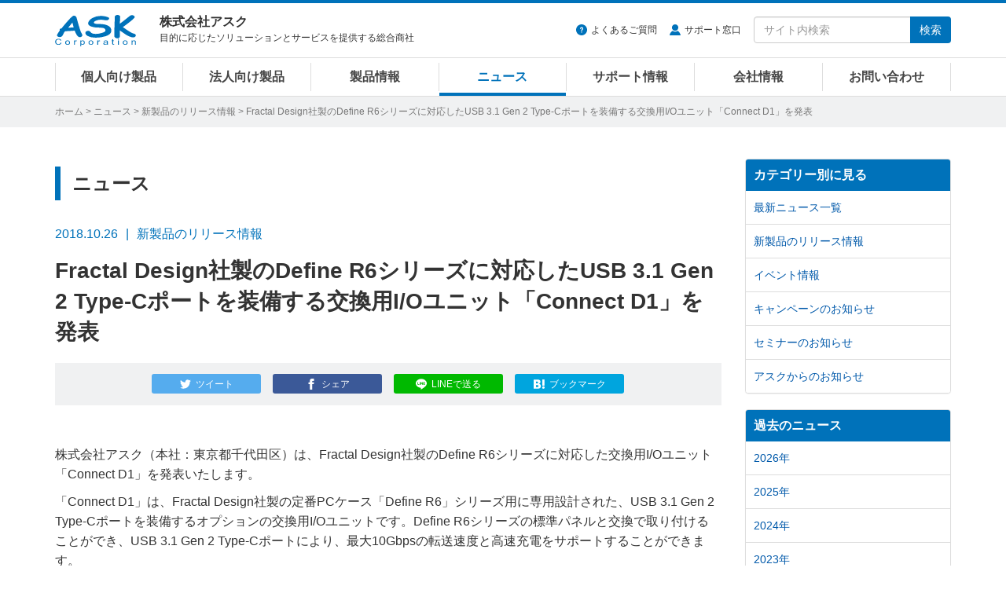

--- FILE ---
content_type: text/html
request_url: https://www.ask-corp.jp/news/2018/10/fractal-design-connect-d1.html
body_size: 7617
content:
<!DOCTYPE html>
<html lang="ja" prefix="og: http://ogp.me/ns# fb: http://ogp.me/ns/fb# article: http://ogp.me/ns/article#">
<head>
<meta charset="UTF-8">
<meta http-equiv="X-UA-Compatible" content="IE=edge">
<meta property="og:title" content="Fractal Design社製のDefine R6シリーズに対応したUSB 3.1 Gen 2 Type-Cポートを装備する交換用I/Oユニット「Connect D1」を発表 | 株式会社アスク">
<meta property="og:type" content="article">
<meta property="og:image" content="https://www.ask-corp.jp/news/images_thumb/press/2018/181026_connect-d1_ogp.jpg">
<meta property="og:url" content="https://www.ask-corp.jp/news/2018/10/fractal-design-connect-d1.html">
<meta property="og:description" content="株式会社アスク（本社：東京都千代田区）は、Fractal Design社製のDefine R6シリーズに対応した交換用I/Oユニット「Connect D1」を発表いたします。 「Connect D1」は、Fractal Design社製の定番PCケース「Define R6」シリーズ用に専用設計された...">
<meta property="og:site_name" content="株式会社アスク">
<meta property="og:locale" content="ja_JP">
<meta property="fb:app_id" content="350292498329424">
<meta property="article:publisher" content="https://www.facebook.com/askcorp">
<meta property="article:section" content="新製品のリリース情報">
<meta property="article:published_time" content="2018-10-26T10:00:10+09:00">
<meta property="article:modified_time" content="2025-05-19T12:48:27+09:00">
<meta property="og:updated_time" content="2025-05-19T12:48:27+09:00">
<meta name="twitter:card" content="summary_large_image">
<meta name="twitter:site" content="@askcorp_info">
<meta name="twitter:creator" content="@askcorp_info">
<meta name="description" content="株式会社アスク（本社：東京都千代田区）は、Fractal Design社製のDefine R6シリーズに対応した交換用I/Oユニット「Connect D1」を発表いたします。 「Connect D1」は、Fractal Design社製の定番PCケース「Define R6」シリーズ用に専用設計された...">
<meta name="viewport" content="width=device-width, initial-scale=1">
<meta name="format-detection" content="telephone=no">
<meta name="theme-color" content="#0072ba">
<meta name="robots" content="max-image-preview:large">
<link rel="stylesheet" href="https://stackpath.bootstrapcdn.com/bootstrap/3.4.1/css/bootstrap.min.css" integrity="sha384-HSMxcRTRxnN+Bdg0JdbxYKrThecOKuH5zCYotlSAcp1+c8xmyTe9GYg1l9a69psu" crossorigin="anonymous">
<link rel="stylesheet" href="/static/css/style.css?date=20260120">
<link rel="alternate" type="application/atom+xml" title="Recent Entries" href="https://www.ask-corp.jp/news/atom.xml">
<link rel="shortcut icon" href="/static/img/favicon.ico">
<link rel="apple-touch-icon" href="/static/img/apple-touch-icon.png">
<link rel="canonical" href="https://www.ask-corp.jp/news/2018/10/fractal-design-connect-d1.html">
<script type="application/ld+json">
{
  "@context": "http://schema.org",
  "@type": "Article",
  "name": "Fractal Design社製のDefine R6シリーズに対応したUSB 3.1 Gen 2 Type-Cポートを装備する交換用I/Oユニット「Connect D1」を発表",
  "description": "株式会社アスク（本社：東京都千代田区）は、Fractal Design社製のDefine R6シリーズに対応した交換用I/Oユニット「Connect D1」を発表いたします。 「Connect D1」は、Fractal Design社製の定番PCケース「Define R6」シリーズ用に専用設計された...",
  "headline": "Fractal Design社製のDefine R6シリーズに対応したUSB 3.1 Gen 2 Type-Cポートを装備する交換用I/Oユニット「Connect D1」を発表",
  "datePublished": "2018-10-26T10:00:10+09:00",
  "dateModified": "2025-05-19T12:48:27+09:00",
  "mainEntityOfPage": {
    "@type": "WebPage",
    "@id": "https://www.ask-corp.jp/news/2018/10/fractal-design-connect-d1.html"
  },
  "image": "https://www.ask-corp.jp/news/images_thumb/press/2018/181026_connect-d1_ogp.jpg",
  "author": {
    "@type": "Person",
    "name": "株式会社アスク",
    "url": "https://www.ask-corp.jp/"
  },
  "publisher": {
    "@type": "Organization",
    "name": "株式会社アスク",
    "logo": {
      "@type": "ImageObject",
      "url": "https://www.ask-corp.jp/static/img/ask-logo-amp.png",
      "height": 60,
      "width": 153
    }
  }
}
</script>
<script type="application/ld+json">
{
  "@context": "http://schema.org",
  "@type": "BreadcrumbList",
  "itemListElement":
  [
    {
      "@type": "ListItem",
      "position": 1,
      "item":
      {
        "@id": "https://www.ask-corp.jp/",
        "name": "ホーム"
      }
    },
    {
      "@type": "ListItem",
      "position": 2,
      "item":
      {
        "@id": "https://www.ask-corp.jp/news/",
        "name": "ニュース"
      }
    },
    {
      "@type": "ListItem",
      "position": 3,
      "item":
      {
        "@id": "https://www.ask-corp.jp/news/press/",
        "name": "新製品のリリース情報"
      }
    }
  ]
}
</script>
<title>Fractal Design社製のDefine R6シリーズに対応したUSB 3.1 Gen 2 Type-Cポートを装備する交換用I/Oユニット「Connect D1」を発表 | 株式会社アスク</title>
<!-- Google Tag Manager -->
<script>(function(w,d,s,l,i){w[l]=w[l]||[];w[l].push({'gtm.start':
new Date().getTime(),event:'gtm.js'});var f=d.getElementsByTagName(s)[0],
j=d.createElement(s),dl=l!='dataLayer'?'&l='+l:'';j.async=true;j.src=
'https://www.googletagmanager.com/gtm.js?id='+i+dl;f.parentNode.insertBefore(j,f);
})(window,document,'script','dataLayer','GTM-N39NF2M');</script>
<!-- End Google Tag Manager -->
</head>
<body>
<!-- Google Tag Manager (noscript) -->
<noscript><iframe src="https://www.googletagmanager.com/ns.html?id=GTM-N39NF2M"
height="0" width="0" style="display:none;visibility:hidden"></iframe></noscript>
<!-- End Google Tag Manager (noscript) -->
<div id="wrapper">
    <header id="header" role="banner">
    <div class="menu navbar navbar-default navbar-fixed">
        <div class="container">
            <div class="navbar-header">
                <div class="buttun-group">
                    <button type="button" class="navbar-toggle dropdown-backdrops header-menu-toggle" data-toggle="collapse" data-target="#header-menu .navbar-collapse">
                        <span class="sr-only">メニュー</span><span class="icon-menu"></span>
                    </button>
                    <button type="button" class="navbar-toggle dropdown-backdrops header-search-toggle" data-toggle="collapse" data-target="#header-search">
                        <span class="sr-only">サイト内検索</span><span class="icon-magnifier"></span>
                    </button>
                </div>
                <a href="/" class="navbar-brand"><img src="/static/img/ask-logo.svg" alt="株式会社アスク" width="103" height="40"></a>
                <div id="header-cap" class="navbar-text">
                    <div class="header-cap-inner">
                        <p class="header-cap-title">株式会社アスク</p>
                        <p class="header-cap-sub hidden-xs hidden-sm">目的に応じたソリューションとサービスを提供する総合商社</p>
                        <p class="header-cap-sub hidden-md hidden-lg">ASK Corporation</p>
                    </div>
                </div>
            </div>
            <div id="header-search" class="navbar-collapse collapse">
                <form method="get" action="https://www.ask-corp.jp/mt/mt-search.cgi" class="navbar-form navbar-right" role="search">
                    <ul class="header-link">
                        <li class="header-link-faq"><a href="https://support.ask-corp.jp/hc/ja">よくあるご質問</a></li><li class="header-link-user"><a href="/supports/contact.html">サポート窓口</a></li>
                    </ul>
                    <div class="input-group">
                        <input type="text" name="search" class="form-control" placeholder="サイト内検索" required>
                        <input type="hidden" name="IncludeBlogs" value="14,19,17,15,22,23,16,18,24">
                        <input type="hidden" name="limit" value="20">
                        <span class="input-group-btn"><button type="submit" class="btn btn-primary">検索</button></span>
                    </div>
                </form>
            </div>
        </div>
        <nav id="header-menu" role="navigation">
            <div class="container">
                <div class="row">
                    <div class="navbar-collapse collapse">
                        <ul class="nav navbar-nav">
                            <li><a href="/channel/">個人向け製品</a></li>
                            <li><a href="/biz/">法人向け製品</a></li>
                            <li><a href="/products/">製品情報</a></li>
                            <li><a href="/news/">ニュース</a></li>
                            <li><a href="/supports/">サポート情報</a></li>
                            <li><a href="/company/">会社情報</a></li>
                            <li><a href="/inquiry/">お問い合わせ</a></li>
                        </ul>
                    </div>
                </div>
            </div>
        </nav>
    </div>
</header>
    <div id="page-list">
        <div class="container">
            <div class="page-list-inner"><span class="hidden-xs"><a href="/">ホーム</a> &gt; </span><a href="https://www.ask-corp.jp/news/">ニュース</a> &gt; <a href="https://www.ask-corp.jp/news/press/">新製品のリリース情報</a> &gt; Fractal Design社製のDefine R6シリーズに対応したUSB 3.1 Gen 2 Type-Cポートを装備する交換用I/Oユニット「Connect D1」を発表</div>
        </div>
    </div>
    <div id="content">
        <div class="container-outer">
            <div class="container">
                <div class="row">
                    <div class="col-md-9">
                        <main role="main">
                            <div class="content-header">
                                <p class="header-title-bd-sm hidden-xs">ニュース</p>
                                <div class="header-meta"><time datetime="2018-10-26" class="published">2018.10.26</time><span class="header-meta-cap hidden-xs">新製品のリリース情報</span><span class="label label-primary visible-xs-inline">新製品のリリース情報</span></div>
                                <h1 class="header-title-entry">Fractal Design社製のDefine R6シリーズに対応したUSB 3.1 Gen 2 Type-Cポートを装備する交換用I/Oユニット「Connect D1」を発表</h1>
                                <div class="sns-btn"><a class="btn btn-xs btn-twitter" href="https://twitter.com/intent/tweet?text=Fractal%20Design%E7%A4%BE%E8%A3%BD%E3%81%AEDefine%20R6%E3%82%B7%E3%83%AA%E3%83%BC%E3%82%BA%E3%81%AB%E5%AF%BE%E5%BF%9C%E3%81%97%E3%81%9FUSB%203.1%20Gen%202%20Type-C%E3%83%9D%E3%83%BC%E3%83%88%E3%82%92%E8%A3%85%E5%82%99%E3%81%99%E3%82%8B%E4%BA%A4%E6%8F%9B%E7%94%A8I%2FO%E3%83%A6%E3%83%8B%E3%83%83%E3%83%88%E3%80%8CConnect%20D1%E3%80%8D%E3%82%92%E7%99%BA%E8%A1%A8%20%7c%20%e6%a0%aa%e5%bc%8f%e4%bc%9a%e7%a4%be%e3%82%a2%e3%82%b9%e3%82%af&amp;url=https%3A%2F%2Fwww.ask-corp.jp%2Fnews%2F2018%2F10%2Ffractal-design-connect-d1.html&amp;via=askcorp_info" target="_blank" rel="nofollow"><span class="hidden-xs">ツイート</span></a><a class="btn btn-xs btn-facebook" href="https://www.facebook.com/sharer/sharer.php?u=https%3A%2F%2Fwww.ask-corp.jp%2Fnews%2F2018%2F10%2Ffractal-design-connect-d1.html" target="_blank" rel="nofollow"><span class="hidden-xs">シェア</span></a><a class="btn btn-xs btn-line" href="https://social-plugins.line.me/lineit/share?url=https%3A%2F%2Fwww.ask-corp.jp%2Fnews%2F2018%2F10%2Ffractal-design-connect-d1.html" target="_blank" rel="nofollow"><span class="hidden-xs">LINEで送る</span></a><a class="btn btn-xs btn-hatena" href="https://b.hatena.ne.jp/entry/https://www.ask-corp.jp/news/2018/10/fractal-design-connect-d1.html" target="_blank" rel="nofollow"><span class="hidden-xs">ブックマーク</span></a></div>
                            </div>
                            <article>
                                <div class="content-body content-entry">
                                        <p>株式会社アスク（本社：東京都千代田区）は、Fractal Design社製のDefine R6シリーズに対応した交換用I/Oユニット「Connect D1」を発表いたします。</p>
<p>「Connect D1」は、Fractal Design社製の定番PCケース「Define R6」シリーズ用に専用設計された、USB 3.1 Gen 2 Type-Cポートを装備するオプションの交換用I/Oユニットです。Define R6シリーズの標準パネルと交換で取り付けることができ、USB 3.1 Gen 2 Type-Cポートにより、最大10Gbpsの転送速度と高速充電をサポートすることができます。</p>
<p>また、PCケースの各ボディカラーに合わせ、ブラック/ブラックアウト、ホワイト、ガンメタルの交換用I/Oシェルを付属しています。</p>
<p class="imgcenter_height"><img src="/news/images/fractal-design/181026_connect-d1.jpg" alt="Fractal Design Connect D1 製品画像" width="600" height="315"></p>
<h3>製品概要</h3>
<table class="news_table w95">
    <tr>
        <td class="w25"><strong>製品名</strong></td>
        <td class="w75">Connect D1</td>
    </tr>
    <tr>
        <td><strong>型番</strong></td>
        <td>FD-ACC-CON-D1-M1</td>
    </tr>
    <tr>
        <td><strong>JANコード</strong></td>
        <td>4537694254564</td>
    </tr>
    <tr>
        <td><strong>アスクコード</strong></td>
        <td>CS7126</td>
    </tr>
    <tr>
        <td><strong>予想市場価格</strong></td>
        <td>2,980円前後（税別）</td>
    </tr>
    <tr>
        <td><strong>発売時期</strong></td>
        <td>2018年 11月2日</td>
    </tr>
</table>
<h3>製品の詳細について</h3>
<p>製品の詳細については製品ページをご覧下さい。</p>
<ul>
    <li><a href="/products/fractal-design/accessory/connect-d1.html">Fractal Design Connect D1 製品ページ</a></li>
</ul>
<p>製品の高解像度画像はこちらからダウンロード可能です。</p>
<ul>
    <li><a href="https://static.ask-corp.jp/high-res/fractal-design/connect-d1.zip">Fractal Design Connect D1 高解像度画像</a></li>
</ul>
<dl class="dl_top_border">
    <dt>●Fractal Design社 概要</dt>
    <dd>Fractal Design社は、品質や機能性などを損なうことなく、斬新なデザインの製品を提供することをコンセプトに、PCケースをはじめ、数多くのPC関連アクセサリー製品を提供しています。全てのFractal Design製品の設計や検査はスウェーデン本社で行われており、「Less is more」（より少なく語ることは、より多く語ることである）をモットーに、北欧デザインの象徴である、シンプルでエレガントなデザインに取り組んでおります。</dd>
    <dd>メーカーウェブサイト：<a href="https://www.fractal-design.com/">https://www.fractal-design.com/</a></dd>
</dl>
<dl class="dl_top_border">
	<dt>●本記事に関するお問い合わせ先・資料請求先</dt>
	<dd>担当：納谷 幸広</dd>
	<dd><a href="/inquiry/">Webからのお問い合わせはこちら</a></dd>
	<dd>TEL：03-5215-5650、FAX：03-5215-5651</dd>
	<dd>住所：東京都千代田区九段南4-8-19 CIRCLES+ 市ヶ谷駅前 4階</dd>
</dl>
                                </div>
                            </article>
                            <div class="content-footer">
                                <p class="fzxs gray">※ ニュースリリースに掲載している情報は、発表日現在のものであり、最新の情報とは異なる場合がございますので、あらかじめご了承ください。</p>
<p class="fzxs gray">※ ニュースリリースに記載されている会社名および商品・サービス名は、各社の登録商標または商標です。</p>
<p class="fzxs gray">※ 消費税表示に関しまして、平成26年2月28日以前及び令和2年1月1日以降に弊社より発信されておりますニュースリリースの予想市場価格等の記載に関しましては、プレスリリース時に施行されておりました消費税率を元に「内税表示」を行っております。平成26年3月1日から令和元年12月31日の期間は「外税表示」とさせて頂いております。</p>
                            </div>
                        </main>
                    </div>
                    <div class="col-md-3 hidden-sm hidden-xs">
                        <aside role="complementary">
    <div class="panel-group" id="accordion">
        <div class="panel panel-default">
            <div class="panel-heading"><h3 class="panel-title"><a class="no-scroll" data-toggle="collapse" data-parent="#accordion" href="#category-accordion">カテゴリー別に見る</a></h3></div>
            <div id="category-accordion" class="list-group panel-collapse collapse in">
                <a href="https://www.ask-corp.jp/news/" class="list-group-item">最新ニュース一覧</a>
                <a href="https://www.ask-corp.jp/news/press/" class="list-group-item">新製品のリリース情報</a>
                <a href="https://www.ask-corp.jp/news/event/" class="list-group-item">イベント情報</a>
                <a href="https://www.ask-corp.jp/news/campaign/" class="list-group-item">キャンペーンのお知らせ</a>
                <a href="https://www.ask-corp.jp/news/seminar/" class="list-group-item">セミナーのお知らせ</a>
                <a href="https://www.ask-corp.jp/news/ask/" class="list-group-item">アスクからのお知らせ</a>
            </div>
        </div>
    </div>
</aside>
<aside role="complementary">
    <div class="panel-group" id="accordion">
        <div class="panel panel-default">
            <div class="panel-heading"><h3 class="panel-title"><a class="no-scroll" data-toggle="collapse" data-parent="#accordion" href="#article-accordion">過去のニュース</a></h3></div>
            <div id="article-accordion" class="list-group panel-collapse collapse in">
                <a href="https://www.ask-corp.jp/news/2026/" class="list-group-item">2026年</a>
                <a href="https://www.ask-corp.jp/news/2025/" class="list-group-item">2025年</a>
                <a href="https://www.ask-corp.jp/news/2024/" class="list-group-item">2024年</a>
                <a href="https://www.ask-corp.jp/news/2023/" class="list-group-item">2023年</a>
                <a href="https://www.ask-corp.jp/news/2022/" class="list-group-item">2022年</a>
                <a href="https://www.ask-corp.jp/news/2021/" class="list-group-item">2021年</a>
                <a href="https://www.ask-corp.jp/news/2020/" class="list-group-item">2020年</a>
                <a href="https://www.ask-corp.jp/news/2019/" class="list-group-item">2019年</a>
                <a href="https://www.ask-corp.jp/news/2018/" class="list-group-item">2018年</a>
                <a href="https://www.ask-corp.jp/news/2017/" class="list-group-item">2017年</a>
                <a href="https://www.ask-corp.jp/news/2016/" class="list-group-item">2016年</a>
                <a href="https://www.ask-corp.jp/news/2015/" class="list-group-item">2015年</a>
                <a href="https://www.ask-corp.jp/news/2014/" class="list-group-item">2014年</a>
                <a href="https://www.ask-corp.jp/news/2013/" class="list-group-item">2013年</a>
                <a href="https://www.ask-corp.jp/news/2012/" class="list-group-item">2012年</a>
                <a href="https://www.ask-corp.jp/news/2011/" class="list-group-item">2011年</a>
                <a href="https://www.ask-corp.jp/news/2010/" class="list-group-item">2010年</a>
            </div>
        </div>
    </div>
</aside>
<div class="banner hidden-xs">
    <div class="mb15">
        <a href="/special/synology/activeprotect-appliance/" class="imghover gtm-side-banner"><img class="img-responsive" src="/static/img/bnr/sidebar/260115_activeprotect-appliance.jpg" alt="Synology ActiveProtect 事業を守り抜くランサムウェア対策" width="263" height="219" loading="lazy"></a>
    </div>
    <!--<div class="mb15">
        <a href="https://b2b.ask-corp.jp/" class="imghover gtm-side-banner"><img class="img-responsive" src="/static/img/bnr/sidebar/240417_askb2b-sq.png" alt="ASK B2B 法人・SOHO・個人事業主リセラーのための会員制ECサイト" width="263" height="219" loading="lazy"></a>
    </div>-->
    <div class="mb15">
        <a href="https://b2b.ask-corp.jp/" class="imghover gtm-side-banner"><img class="img-responsive" src="/static/img/bnr/sidebar/240417_askb2b.png" alt="ASK B2B 法人・SOHO・個人事業主リセラーのための会員制ECサイト" width="263" height="100" loading="lazy"></a>
    </div>
    <div class="mb15">
        <a href="/inquiry/biz-mail-magazine.html" class="imghover gtm-side-banner"><img class="img-responsive" src="/static/img/bnr/sidebar/biz_mail-magazine_sm.jpg" alt="法人向けメルマガ" width="263" height="70" loading="lazy"></a>
    </div>
    <div class="mb15">
        <a href="/inquiry/graphicsboard.html" class="imghover gtm-side-banner"><img class="img-responsive" src="/static/img/bnr/sidebar/190320_graphicsboard.png" alt="グラフィックボード ご購入者様用アンケート" width="263" height="70" loading="lazy"></a>
    </div>
    <!-- <div class="mb15">
        <a href="/company/recruitment.html" class="imghover gtm-side-banner"><img class="img-responsive" src="/static/img/bnr/sidebar/190320_recruitment.png" alt="人材募集のお知らせ" width="263" height="70" loading="lazy"></a>
    </div> -->
</div>
                    </div>
                </div>
            </div>
        </div>
    </div>
    <footer id="footer" role="contentinfo">
    <div class="pt0 pb20 bg-black">
        <div class="pagetop lh1"><a href="#"><img src="/static/img/icon-footer-pagetop.svg" alt="ページの先頭へ戻る" width="24" height="24"></a></div>
        <div class="container">
            <div class="row gtr10 hidden-xs">
                <div class="col-sm-3">
                    <dl class="sitemap-pc">
                        <dt><a href="/products/">製品情報</a></dt>
                        <dd><a href="/products/manufacturers.html">取り扱いメーカー</a></dd>
                        <dd><a href="/products/new-products.html">新製品情報</a></dd>
                        <dd><a href="/products/pc-parts.html">PCパーツ製品</a></dd>
                        <dd><a href="/products/pc-peripherals.html">パソコン周辺機器</a></dd>
                        <dd><a href="/products/esports-gaming.html">eスポーツ、ゲーミング関連製品</a></dd>
                        <dd><a href="/products/pc-barebone.html">パソコン ワークステーション</a></dd>
                        <dd><a href="/biz/xr.html">VR対応製品</a></dd>
                        <dd><a href="/products/smartphone-tablet.html">スマートフォン、タブレット</a></dd>
                        <dd><a href="/products/iot-smart-home.html">IoT スマートホーム関連製品</a></dd>
                        <dd><a href="/products/audio.html">オーディオ関連製品</a></dd>
                        <dd><a href="/products/camera.html">カメラ関連製品</a></dd>
                        <dd><a href="/products/outdoor.html">アウトドア関連製品</a></dd>
                        <dd><a href="/products/ai-deep-learning.html">AI ディープラーニング関連製品</a></dd>
                        <dd><a href="/products/virtualization.html">仮想化関連製品</a></dd>
                        <dd><a href="/products/embedded.html">組み込みシステム</a></dd>
                        <dd><a href="/products/pro-video.html">業務用映像機器</a></dd>
                        <dd><a href="/products/server-network.html">ストレージ、サーバー関連製品</a></dd>
                        <dd><a href="/products/ict-education.html">ICT教育関連製品</a></dd>
                        <dd><a href="/products/software-solution.html">ソフトウェアソリューション</a></dd>
                    </dl>
                </div>
                <div class="col-sm-3">
                    <dl class="sitemap-pc">
                        <dt><a href="/news/">ニュース</a></dt>
                        <dd><a href="/news/press/">新製品のリリース情報</a></dd>
                        <dd><a href="/news/event/">イベント情報</a></dd>
                        <dd><a href="/news/campaign/">キャンペーンのお知らせ</a></dd>
                        <dd><a href="/news/seminar/">セミナーのお知らせ</a></dd>
                        <dd><a href="/news/ask/">アスクからのお知らせ</a></dd>
                        <dt>導入サポート</dt>
                        <dd><a href="/channel/">個人向け製品</a></dd>
                        <dd><a href="/biz/">法人向け製品</a></dd>
                        <dd><a href="/casestudy/">採用事例</a></dd>
                        <dd><a href="/products/lending.html">法人様向け貸し出しサービス</a></dd>
                        <dd><a href="/guide/">製品レポート</a></dd>
                    </dl>
                </div>
                <div class="col-sm-3">
                    <dl class="sitemap-pc">
                        <dt><a href="/supports/">サポート情報</a></dt>
                        <dd><a href="/supports/contact.html">サポート窓口</a></dd>
                        <dd><a href="https://support.ask-corp.jp/hc/ja">よくあるご質問（FAQ）</a></dd>
                        <dd><a href="/supports/warranty.html">保証規定</a></dd>
                        <dd><a href="/register/">ユーザー登録</a></dd>
                        <dd><a href="/supports/ati_driver.html">AMD Radeonドライバダウンロード</a></dd>
                        <dd><a href="/supports/nvidia_driver.html">NVIDIAドライバダウンロード</a></dd>
                        <dt><a href="/inquiry/">お問い合わせ</a></dt>
                        <dd><a href="/inquiry/stocking.html">仕入れに関するお問い合わせ</a></dd>
                        <dd><a href="/inquiry/info.html">ご購入前のお問い合わせ</a></dd>
                        <dd><a href="https://support.ask-corp.jp/hc/ja/requests/new">ご購入後のお問い合わせ</a></dd>
                        <dd><a href="/inquiry/other.html">その他のお問い合わせ</a></dd>
                    </dl>
                </div>
                <div class="col-sm-3">
                    <dl class="sitemap-pc">
                        <dt><a href="/company/">会社情報</a></dt>
                        <dd><a href="/company/outline.html">会社概要</a></dd>
                        <dd><a href="/company/access.html">アクセスマップ</a></dd>
                        <dd><a href="/company/recruitment.html">採用情報</a></dd>
                        <dd><a href="/company/mecenat.html">メセナ活動</a></dd>
                        <dd><a href="/company/logo.html">コーポレートロゴ</a></dd>
                        <dd class="mb20"><a href="/company/english.html">English</a></dd>
                        <dd><a href="https://x.com/askcorp_info" target="_blank" rel="noopener noreferrer"><img src="/static/img/icon-sns-x.svg" alt="アスク公式Xページ" width="22" height="22"></a><a href="https://www.facebook.com/askcorp" target="_blank" rel="noopener noreferrer"><img src="/static/img/icon-sns-facebook.svg?date=20230113" alt="アスク公式Facebookページ" width="22" height="22"></a><a href="https://www.youtube.com/askcorpinfo" target="_blank" rel="noopener noreferrer"><img src="/static/img/icon-sns-youtube.svg?date=20230113" alt="アスク公式YouTubeチャンネル" width="22" height="22"></a><a href="https://bsky.app/profile/askcorp.bsky.social" target="_blank" rel="noopener noreferrer"><img src="/static/img/icon-sns-bluesky.svg" alt="アスク公式Blueskyページ" width="22" height="22"></a></dd>
                    </dl>
                </div>
            </div>
            <div class="row visible-xs">
                <ul class="sitemap-mobile">
                    <li><a href="/">ホーム</a></li>
                    <li><a href="/products/">製品情報</a></li>
                    <li><a href="/channel/">個人向け製品</a></li>
                    <li><a href="/biz/">法人向け製品</a></li>
                    <li><a href="/news/">ニュース</a></li>
                    <li><a href="/supports/">サポート情報</a></li>
                    <li><a href="/guide/">製品レポート</a></li>
                    <li><a href="/casestudy/">採用事例</a></li>
                    <li><a href="/company/">会社情報</a></li>
                    <li><a href="/inquiry/">お問い合わせ</a></li>
                </ul>
            </div>
            <div id="privacy" class="clearfix">
                <img src="/static/img/ask-logo.svg" alt="株式会社アスク" width="103" height="40">
                <p class="privacy-cap hidden-sm">ASK for your solutions<br>世界中にあふれる魅力的な製品をいち早く皆さまへ</p>
                <p class="privacy-cap visible-sm">株式会社アスク<br>ASK for your solutions</p>
                <p class="privacy-sns visible-xs"><a href="https://x.com/askcorp_info" target="_blank" rel="noopener noreferrer"><img src="/static/img/icon-sns-x.svg" alt="アスク公式Xページ" width="20" height="20"></a><a href="https://www.facebook.com/askcorp" target="_blank" rel="noopener noreferrer"><img src="/static/img/icon-sns-facebook.svg?date=20230113" alt="アスク公式Facebookページ" width="20" height="20"></a><a href="https://www.youtube.com/askcorpinfo" target="_blank" rel="noopener noreferrer"><img src="/static/img/icon-sns-youtube.svg?date=20230113" alt="アスク公式YouTubeチャンネル" width="20" height="20"></a><a href="https://bsky.app/profile/askcorp.bsky.social" target="_blank" rel="noopener noreferrer"><img src="/static/img/icon-sns-bluesky.svg" alt="アスク公式Blueskyページ" width="20" height="20"></a></p>
                <div class="privacy-inner">
                    <ul class="privacy-link">
                        <li><a href="/company/disclaimer.html">免責事項</a></li><li><a href="/privacy/">プライバシーポリシー</a></li>
                    </ul>
                    <small>&#169; 2026 ASK Corporation</small>
                </div>
            </div>
        </div>
    </div>
</footer>
</div>
<script src="https://ajax.googleapis.com/ajax/libs/jquery/3.7.1/jquery.min.js"></script>
<script src="https://stackpath.bootstrapcdn.com/bootstrap/3.4.1/js/bootstrap.min.js" integrity="sha384-aJ21OjlMXNL5UyIl/XNwTMqvzeRMZH2w8c5cRVpzpU8Y5bApTppSuUkhZXN0VxHd" crossorigin="anonymous"></script>
<script src="/static/jquery/imagesloaded.js?date=20241125"></script>
<script src="/static/jquery/jquery.matchHeight.js"></script>
<script src="/static/js/scrollreveal.js"></script>
<script src="/static/js/common.js?date=20260119"></script>
</body>
</html>